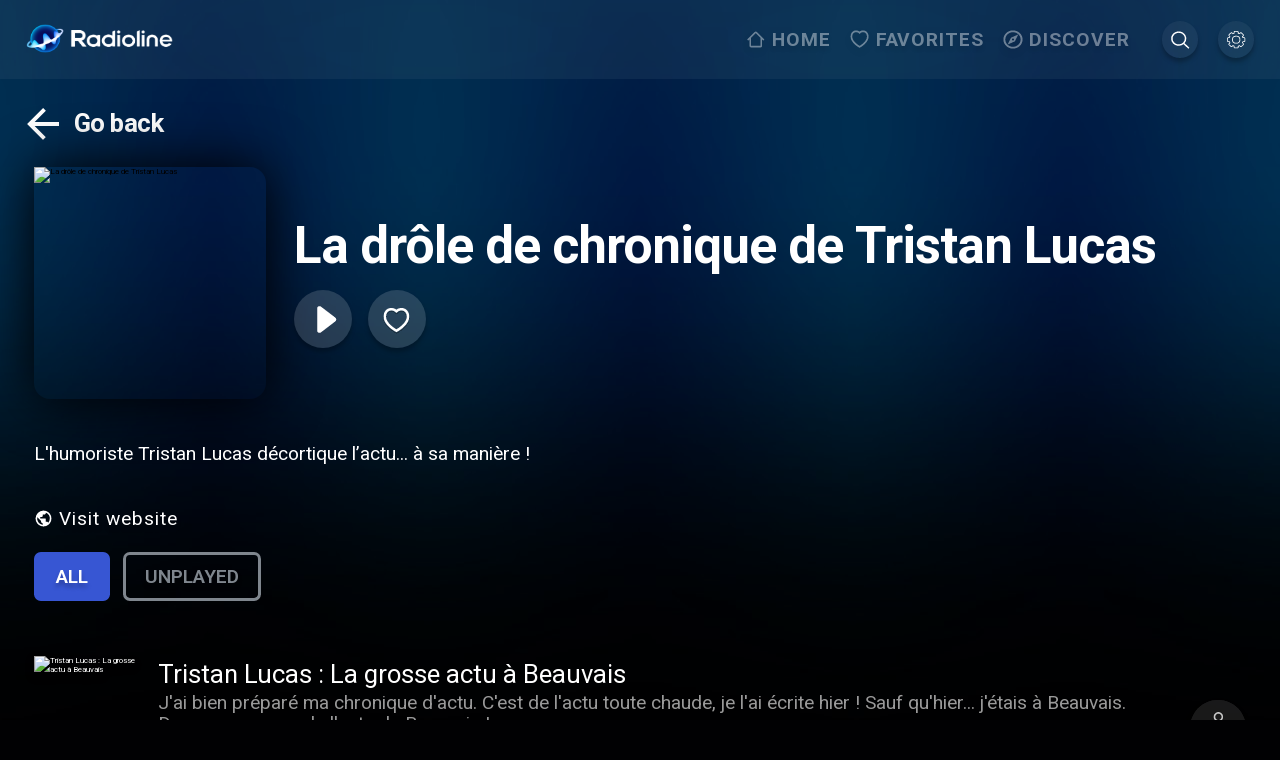

--- FILE ---
content_type: text/css; charset=UTF-8
request_url: https://www.radioline.co/_next/static/css/02e2e7c8ea0309a6.css
body_size: 988
content:
@media(min-width:26.26em){body.arrow-navigation .discover_action_button__VjlQl:focus{background-color:rgba(93,108,146,.35)}body.arrow-navigation .discover_action_button__VjlQl:focus,body.arrow-navigation .discover_tab__gymxE:focus{outline:none;box-shadow:0 4px 4px rgba(0,0,0,.25);transform:scale(1.1)}body.arrow-navigation .discover_country_wrapper__XEEAL:focus{transform:scale(1.1)}}body.low-performance .discover_country_wrapper__XEEAL,body.low-performance .discover_tab__gymxE{transition:none!important}.discover_container__AjGCc{padding:1.6rem;margin:0 auto;min-height:calc(100vh - 16rem)}@media(min-width:80.01em){.discover_container__AjGCc{padding:0 3.4rem 1.6rem}}.discover_container__AjGCc .discover_header__5JMcz{display:flex;justify-content:space-between;align-items:center;margin:3.2rem 0 2.4rem}@media(min-width:51.26em){.discover_container__AjGCc .discover_header__5JMcz{padding-right:1.6rem}}@media(max-width:51.24em){.discover_container__AjGCc .discover_header__5JMcz{display:grid;grid-row-gap:.8rem;row-gap:.8rem;justify-content:space-between;margin:0;display:flex}.discover_container__AjGCc .discover_header__5JMcz .discover_country_wrapper__XEEAL{grid-row:-1}}.discover_stations_container__14adM{position:relative}.discover_tabs__LEgsQ{display:flex;padding-left:1.6rem;padding-right:1.6rem}.discover_tabs_wrapper__cs6jO{overflow-x:auto;padding:1.6rem 0}@media(max-width:51.24em){.discover_tabs__LEgsQ{justify-self:flex-start;padding-left:0}}.discover_tabs__LEgsQ .discover_tab__gymxE{color:#7f868e;text-transform:uppercase;margin-right:1.6rem;padding:1.5rem 4.8rem;border-radius:6.89px;font-size:2.4rem;line-height:1;font-weight:600;text-shadow:0 4px 4px rgba(0,0,0,.25);border:3px solid #7f868e;transition:all .5s}.discover_tabs__LEgsQ .discover_tab__gymxE.discover_active__IIhAT{background-color:#3756d3;color:#fff;border:3px solid #3756d3}@media(max-width:51.24em){.discover_tabs__LEgsQ .discover_tab__gymxE{padding:.8rem 1.6rem}}.discover_tabs__LEgsQ .discover_tab__gymxE:last-child,html[dir=rtl] .discover_tab__gymxE:first-child{margin-right:0}html[dir=rtl] .discover_tab__gymxE:last-child{margin-right:1.6rem}.discover_country_wrapper__XEEAL{display:flex;align-items:center;cursor:pointer;transition:all .5s}@media(max-width:51.24em){.discover_country_wrapper__XEEAL{justify-self:flex-end}}.discover_country_wrapper__XEEAL .discover_country_name__PCYPI{font-size:2.4rem;color:hsla(0,0%,100%,.5);text-transform:uppercase;font-weight:600;text-align:right}.discover_country_wrapper__XEEAL .discover_country_name__PCYPI>span{display:block;margin-right:-.8rem}@media(max-width:79.99em){.discover_country_wrapper__XEEAL .discover_country_name__PCYPI{display:none}}.discover_country_wrapper__XEEAL .discover_country_logo__i7p5E{margin-left:1.6rem;background-image:var(--image-background);width:8.2rem;height:8.2rem;background-repeat:no-repeat;background-position-y:50%;background-size:102%;border-radius:100%;background-position:50%}html[dir=rtl] .discover_country_wrapper__XEEAL .discover_country_logo__i7p5E{margin-right:1.6rem}@media(max-width:51.24em){.discover_country_wrapper__XEEAL .discover_country_logo__i7p5E{width:4.2rem;height:4.2rem}}.discover_podcasts_tab__tR9KE{position:relative;padding-top:2.4rem}.discover_podcasts_tab__tR9KE .discover_loader__B0WZi{display:flex;justify-content:center;padding-top:9.6rem}.discover_podcasts_tab__tR9KE .discover_loader__B0WZi svg{width:7.2rem;height:7.2rem}.discover_podcasts_tab__tR9KE .discover_category_section__druVh{margin-bottom:1rem}.discover_podcasts_tab__tR9KE .discover_category_section__druVh h2+div{margin-top:0}
/*# sourceMappingURL=02e2e7c8ea0309a6.css.map*/